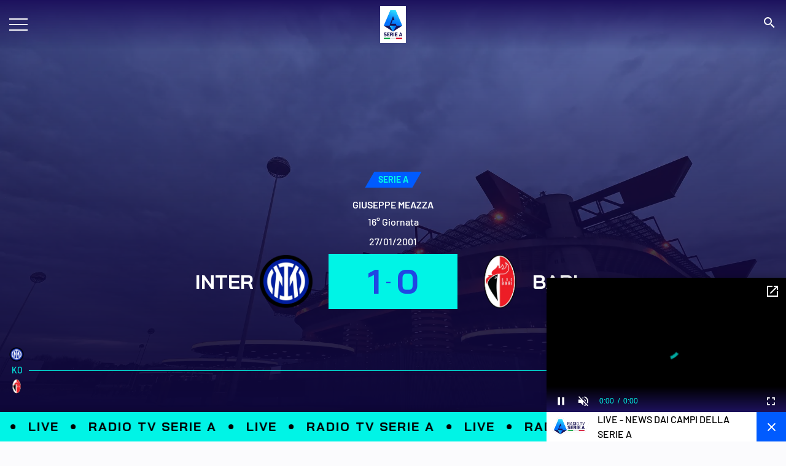

--- FILE ---
content_type: application/javascript; charset=UTF-8
request_url: https://img.legaseriea.it/frontend/hwmsg-6ec86554c866385c5e61216867c1dd3d7fc25cc6/_next/static/chunks/pages/_app-6ec86554c866385c5e61216867c1dd3d7fc25cc6.js
body_size: 18127
content:
(self.webpackChunk_N_E=self.webpackChunk_N_E||[]).push([[888],{105:function(t,e,n){"use strict";function r(t){for(var e=arguments.length,n=Array(e>1?e-1:0),r=1;r<e;r++)n[r-1]=arguments[r];throw Error("[Immer] minified error nr: "+t+(n.length?" "+n.map(function(t){return"'"+t+"'"}).join(","):"")+". Find the full error at: https://bit.ly/3cXEKWf")}function o(t){return!!t&&!!t[U]}function i(t){var e;return!!t&&(function(t){if(!t||"object"!=typeof t)return!1;var e=Object.getPrototypeOf(t);if(null===e)return!0;var n=Object.hasOwnProperty.call(e,"constructor")&&e.constructor;return n===Object||"function"==typeof n&&Function.toString.call(n)===W}(t)||Array.isArray(t)||!!t[z]||!!(null===(e=t.constructor)||void 0===e?void 0:e[z])||s(t)||p(t))}function u(t,e,n){void 0===n&&(n=!1),0===a(t)?(n?Object.keys:K)(t).forEach(function(r){n&&"symbol"==typeof r||e(r,t[r],t)}):t.forEach(function(n,r){return e(r,n,t)})}function a(t){var e=t[U];return e?e.i>3?e.i-4:e.i:Array.isArray(t)?1:s(t)?2:p(t)?3:0}function c(t,e){return 2===a(t)?t.has(e):Object.prototype.hasOwnProperty.call(t,e)}function f(t,e,n){var r=a(t);2===r?t.set(e,n):3===r?t.add(n):t[e]=n}function l(t,e){return t===e?0!==t||1/t==1/e:t!=t&&e!=e}function s(t){return L&&t instanceof Map}function p(t){return $&&t instanceof Set}function d(t){return t.o||t.t}function y(t){if(Array.isArray(t))return Array.prototype.slice.call(t);var e=Z(t);delete e[U];for(var n=K(e),r=0;r<n.length;r++){var o=n[r],i=e[o];!1===i.writable&&(i.writable=!0,i.configurable=!0),(i.get||i.set)&&(e[o]={configurable:!0,writable:!0,enumerable:i.enumerable,value:t[o]})}return Object.create(Object.getPrototypeOf(t),e)}function v(t,e){return void 0===e&&(e=!1),b(t)||o(t)||!i(t)||(a(t)>1&&(t.set=t.add=t.clear=t.delete=h),Object.freeze(t),e&&u(t,function(t,e){return v(e,!0)},!0)),t}function h(){r(2)}function b(t){return null==t||"object"!=typeof t||Object.isFrozen(t)}function m(t){var e=V[t];return e||r(18,t),e}function g(t,e){e&&(m("Patches"),t.u=[],t.s=[],t.v=e)}function w(t){O(t),t.p.forEach(P),t.p=null}function O(t){t===D&&(D=t.l)}function S(t){return D={p:[],l:D,h:t,m:!0,_:0}}function P(t){var e=t[U];0===e.i||1===e.i?e.j():e.g=!0}function j(t,e){e._=e.p.length;var n=e.p[0],o=void 0!==t&&t!==n;return e.h.O||m("ES5").S(e,t,o),o?(n[U].P&&(w(e),r(4)),i(t)&&(t=E(e,t),e.l||_(e,t)),e.u&&m("Patches").M(n[U].t,t,e.u,e.s)):t=E(e,n,[]),w(e),e.u&&e.v(e.u,e.s),t!==q?t:void 0}function E(t,e,n){if(b(e))return e;var r=e[U];if(!r)return u(e,function(o,i){return x(t,r,e,o,i,n)},!0),e;if(r.A!==t)return e;if(!r.P)return _(t,r.t,!0),r.t;if(!r.I){r.I=!0,r.A._--;var o=4===r.i||5===r.i?r.o=y(r.k):r.o,i=o,a=!1;3===r.i&&(i=new Set(o),o.clear(),a=!0),u(i,function(e,i){return x(t,r,o,e,i,n,a)}),_(t,o,!1),n&&t.u&&m("Patches").N(r,n,t.u,t.s)}return r.o}function x(t,e,n,r,u,a,l){if(o(u)){var s=E(t,u,a&&e&&3!==e.i&&!c(e.R,r)?a.concat(r):void 0);if(f(n,r,s),!o(s))return;t.m=!1}else l&&n.add(u);if(i(u)&&!b(u)){if(!t.h.D&&t._<1)return;E(t,u),e&&e.A.l||_(t,u)}}function _(t,e,n){void 0===n&&(n=!1),!t.l&&t.h.D&&t.m&&v(e,n)}function C(t,e){var n=t[U];return(n?d(n):t)[e]}function A(t,e){if(e in t)for(var n=Object.getPrototypeOf(t);n;){var r=Object.getOwnPropertyDescriptor(n,e);if(r)return r;n=Object.getPrototypeOf(n)}}function T(t){t.P||(t.P=!0,t.l&&T(t.l))}function k(t){t.o||(t.o=y(t.t))}function N(t,e,n){var r,o,i,u,a,c,f,l=s(e)?m("MapSet").F(e,n):p(e)?m("MapSet").T(e,n):t.O?(i=o={i:(r=Array.isArray(e))?1:0,A:n?n.A:D,P:!1,I:!1,R:{},l:n,t:e,k:null,o:null,j:null,C:!1},u=X,r&&(i=[o],u=G),c=(a=Proxy.revocable(i,u)).revoke,f=a.proxy,o.k=f,o.j=c,f):m("ES5").J(e,n);return(n?n.A:D).p.push(l),l}function I(t,e){switch(e){case 2:return new Map(t);case 3:return Array.from(t)}return y(t)}n.d(e,{xC:function(){return tj},oM:function(){return t_}});var F,R,D,M="undefined"!=typeof Symbol&&"symbol"==typeof Symbol("x"),L="undefined"!=typeof Map,$="undefined"!=typeof Set,B="undefined"!=typeof Proxy&&void 0!==Proxy.revocable&&"undefined"!=typeof Reflect,q=M?Symbol.for("immer-nothing"):((R={})["immer-nothing"]=!0,R),z=M?Symbol.for("immer-draftable"):"__$immer_draftable",U=M?Symbol.for("immer-state"):"__$immer_state",W=""+Object.prototype.constructor,K="undefined"!=typeof Reflect&&Reflect.ownKeys?Reflect.ownKeys:void 0!==Object.getOwnPropertySymbols?function(t){return Object.getOwnPropertyNames(t).concat(Object.getOwnPropertySymbols(t))}:Object.getOwnPropertyNames,Z=Object.getOwnPropertyDescriptors||function(t){var e={};return K(t).forEach(function(n){e[n]=Object.getOwnPropertyDescriptor(t,n)}),e},V={},X={get:function(t,e){if(e===U)return t;var n,r,o=d(t);if(!c(o,e))return(r=A(o,e))?"value"in r?r.value:null===(n=r.get)||void 0===n?void 0:n.call(t.k):void 0;var u=o[e];return t.I||!i(u)?u:u===C(t.t,e)?(k(t),t.o[e]=N(t.A.h,u,t)):u},has:function(t,e){return e in d(t)},ownKeys:function(t){return Reflect.ownKeys(d(t))},set:function(t,e,n){var r=A(d(t),e);if(null==r?void 0:r.set)return r.set.call(t.k,n),!0;if(!t.P){var o=C(d(t),e),i=null==o?void 0:o[U];if(i&&i.t===n)return t.o[e]=n,t.R[e]=!1,!0;if(l(n,o)&&(void 0!==n||c(t.t,e)))return!0;k(t),T(t)}return t.o[e]===n&&(void 0!==n||e in t.o)||Number.isNaN(n)&&Number.isNaN(t.o[e])||(t.o[e]=n,t.R[e]=!0),!0},deleteProperty:function(t,e){return void 0!==C(t.t,e)||e in t.t?(t.R[e]=!1,k(t),T(t)):delete t.R[e],t.o&&delete t.o[e],!0},getOwnPropertyDescriptor:function(t,e){var n=d(t),r=Reflect.getOwnPropertyDescriptor(n,e);return r?{writable:!0,configurable:1!==t.i||"length"!==e,enumerable:r.enumerable,value:n[e]}:r},defineProperty:function(){r(11)},getPrototypeOf:function(t){return Object.getPrototypeOf(t.t)},setPrototypeOf:function(){r(12)}},G={};u(X,function(t,e){G[t]=function(){return arguments[0]=arguments[0][0],e.apply(this,arguments)}}),G.deleteProperty=function(t,e){return G.set.call(this,t,e,void 0)},G.set=function(t,e,n){return X.set.call(this,t[0],e,n,t[0])};var H=new(function(){function t(t){var e=this;this.O=B,this.D=!0,this.produce=function(t,n,o){if("function"==typeof t&&"function"!=typeof n){var u,a=n;return n=t,function(t){var r=this;void 0===t&&(t=a);for(var o=arguments.length,i=Array(o>1?o-1:0),u=1;u<o;u++)i[u-1]=arguments[u];return e.produce(t,function(t){var e;return(e=n).call.apply(e,[r,t].concat(i))})}}if("function"!=typeof n&&r(6),void 0!==o&&"function"!=typeof o&&r(7),i(t)){var c=S(e),f=N(e,t,void 0),l=!0;try{u=n(f),l=!1}finally{l?w(c):O(c)}return"undefined"!=typeof Promise&&u instanceof Promise?u.then(function(t){return g(c,o),j(t,c)},function(t){throw w(c),t}):(g(c,o),j(u,c))}if(!t||"object"!=typeof t){if(void 0===(u=n(t))&&(u=t),u===q&&(u=void 0),e.D&&v(u,!0),o){var s=[],p=[];m("Patches").M(t,u,s,p),o(s,p)}return u}r(21,t)},this.produceWithPatches=function(t,n){if("function"==typeof t)return function(n){for(var r=arguments.length,o=Array(r>1?r-1:0),i=1;i<r;i++)o[i-1]=arguments[i];return e.produceWithPatches(n,function(e){return t.apply(void 0,[e].concat(o))})};var r,o,i=e.produce(t,n,function(t,e){r=t,o=e});return"undefined"!=typeof Promise&&i instanceof Promise?i.then(function(t){return[t,r,o]}):[i,r,o]},"boolean"==typeof(null==t?void 0:t.useProxies)&&this.setUseProxies(t.useProxies),"boolean"==typeof(null==t?void 0:t.autoFreeze)&&this.setAutoFreeze(t.autoFreeze)}var e=t.prototype;return e.createDraft=function(t){i(t)||r(8),o(t)&&(o(e=t)||r(22,e),t=function t(e){if(!i(e))return e;var n,r=e[U],o=a(e);if(r){if(!r.P&&(r.i<4||!m("ES5").K(r)))return r.t;r.I=!0,n=I(e,o),r.I=!1}else n=I(e,o);return u(n,function(e,o){var i;r&&(2===a(i=r.t)?i.get(e):i[e])===o||f(n,e,t(o))}),3===o?new Set(n):n}(e));var e,n=S(this),c=N(this,t,void 0);return c[U].C=!0,O(n),c},e.finishDraft=function(t,e){var n=(t&&t[U]).A;return g(n,e),j(void 0,n)},e.setAutoFreeze=function(t){this.D=t},e.setUseProxies=function(t){t&&!B&&r(20),this.O=t},e.applyPatches=function(t,e){for(n=e.length-1;n>=0;n--){var n,r=e[n];if(0===r.path.length&&"replace"===r.op){t=r.value;break}}n>-1&&(e=e.slice(n+1));var i=m("Patches").$;return o(t)?i(t,e):this.produce(t,function(t){return i(t,e)})},t}()),J=H.produce;function Y(t){return(Y="function"==typeof Symbol&&"symbol"==typeof Symbol.iterator?function(t){return typeof t}:function(t){return t&&"function"==typeof Symbol&&t.constructor===Symbol&&t!==Symbol.prototype?"symbol":typeof t})(t)}function Q(t,e){var n=Object.keys(t);if(Object.getOwnPropertySymbols){var r=Object.getOwnPropertySymbols(t);e&&(r=r.filter(function(e){return Object.getOwnPropertyDescriptor(t,e).enumerable})),n.push.apply(n,r)}return n}function tt(t){for(var e=1;e<arguments.length;e++){var n=null!=arguments[e]?arguments[e]:{};e%2?Q(Object(n),!0).forEach(function(e){!function(t,e,n){var r;r=function(t,e){if("object"!==Y(t)||null===t)return t;var n=t[Symbol.toPrimitive];if(void 0!==n){var r=n.call(t,e||"default");if("object"!==Y(r))return r;throw TypeError("@@toPrimitive must return a primitive value.")}return("string"===e?String:Number)(t)}(e,"string"),(e="symbol"===Y(r)?r:String(r))in t?Object.defineProperty(t,e,{value:n,enumerable:!0,configurable:!0,writable:!0}):t[e]=n}(t,e,n[e])}):Object.getOwnPropertyDescriptors?Object.defineProperties(t,Object.getOwnPropertyDescriptors(n)):Q(Object(n)).forEach(function(e){Object.defineProperty(t,e,Object.getOwnPropertyDescriptor(n,e))})}return t}function te(t){return"Minified Redux error #"+t+"; visit https://redux.js.org/Errors?code="+t+" for the full message or use the non-minified dev environment for full errors. "}H.produceWithPatches.bind(H),H.setAutoFreeze.bind(H),H.setUseProxies.bind(H),H.applyPatches.bind(H),H.createDraft.bind(H),H.finishDraft.bind(H);var tn="function"==typeof Symbol&&Symbol.observable||"@@observable",tr=function(){return Math.random().toString(36).substring(7).split("").join(".")},to={INIT:"@@redux/INIT"+tr(),REPLACE:"@@redux/REPLACE"+tr(),PROBE_UNKNOWN_ACTION:function(){return"@@redux/PROBE_UNKNOWN_ACTION"+tr()}};function ti(){for(var t=arguments.length,e=Array(t),n=0;n<t;n++)e[n]=arguments[n];return 0===e.length?function(t){return t}:1===e.length?e[0]:e.reduce(function(t,e){return function(){return t(e.apply(void 0,arguments))}})}function tu(){for(var t=arguments.length,e=Array(t),n=0;n<t;n++)e[n]=arguments[n];return function(t){return function(){var n=t.apply(void 0,arguments),r=function(){throw Error(te(15))},o={getState:n.getState,dispatch:function(){return r.apply(void 0,arguments)}},i=e.map(function(t){return t(o)});return r=ti.apply(void 0,i)(n.dispatch),tt(tt({},n),{},{dispatch:r})}}}function ta(t){return function(e){var n=e.dispatch,r=e.getState;return function(e){return function(o){return"function"==typeof o?o(n,r,t):e(o)}}}}var tc=ta();tc.withExtraArgument=ta,n(5409);var tf=(F=function(t,e){return(F=Object.setPrototypeOf||({__proto__:[]})instanceof Array&&function(t,e){t.__proto__=e}||function(t,e){for(var n in e)Object.prototype.hasOwnProperty.call(e,n)&&(t[n]=e[n])})(t,e)},function(t,e){if("function"!=typeof e&&null!==e)throw TypeError("Class extends value "+String(e)+" is not a constructor or null");function n(){this.constructor=t}F(t,e),t.prototype=null===e?Object.create(e):(n.prototype=e.prototype,new n)}),tl=function(t,e){var n,r,o,i,u={label:0,sent:function(){if(1&o[0])throw o[1];return o[1]},trys:[],ops:[]};return i={next:a(0),throw:a(1),return:a(2)},"function"==typeof Symbol&&(i[Symbol.iterator]=function(){return this}),i;function a(i){return function(a){return function(i){if(n)throw TypeError("Generator is already executing.");for(;u;)try{if(n=1,r&&(o=2&i[0]?r.return:i[0]?r.throw||((o=r.return)&&o.call(r),0):r.next)&&!(o=o.call(r,i[1])).done)return o;switch(r=0,o&&(i=[2&i[0],o.value]),i[0]){case 0:case 1:o=i;break;case 4:return u.label++,{value:i[1],done:!1};case 5:u.label++,r=i[1],i=[0];continue;case 7:i=u.ops.pop(),u.trys.pop();continue;default:if(!(o=(o=u.trys).length>0&&o[o.length-1])&&(6===i[0]||2===i[0])){u=0;continue}if(3===i[0]&&(!o||i[1]>o[0]&&i[1]<o[3])){u.label=i[1];break}if(6===i[0]&&u.label<o[1]){u.label=o[1],o=i;break}if(o&&u.label<o[2]){u.label=o[2],u.ops.push(i);break}o[2]&&u.ops.pop(),u.trys.pop();continue}i=e.call(t,u)}catch(t){i=[6,t],r=0}finally{n=o=0}if(5&i[0])throw i[1];return{value:i[0]?i[1]:void 0,done:!0}}([i,a])}}},ts=function(t,e){for(var n=0,r=e.length,o=t.length;n<r;n++,o++)t[o]=e[n];return t},tp=Object.defineProperty,td=Object.defineProperties,ty=Object.getOwnPropertyDescriptors,tv=Object.getOwnPropertySymbols,th=Object.prototype.hasOwnProperty,tb=Object.prototype.propertyIsEnumerable,tm=function(t,e,n){return e in t?tp(t,e,{enumerable:!0,configurable:!0,writable:!0,value:n}):t[e]=n},tg=function(t,e){for(var n in e||(e={}))th.call(e,n)&&tm(t,n,e[n]);if(tv)for(var r=0,o=tv(e);r<o.length;r++){var n=o[r];tb.call(e,n)&&tm(t,n,e[n])}return t},tw=function(t,e){return td(t,ty(e))},tO="undefined"!=typeof window&&window.__REDUX_DEVTOOLS_EXTENSION_COMPOSE__?window.__REDUX_DEVTOOLS_EXTENSION_COMPOSE__:function(){if(0!=arguments.length)return"object"==typeof arguments[0]?ti:ti.apply(null,arguments)};"undefined"!=typeof window&&window.__REDUX_DEVTOOLS_EXTENSION__&&window.__REDUX_DEVTOOLS_EXTENSION__;var tS=function(t){function e(){for(var n=[],r=0;r<arguments.length;r++)n[r]=arguments[r];var o=t.apply(this,n)||this;return Object.setPrototypeOf(o,e.prototype),o}return tf(e,t),Object.defineProperty(e,Symbol.species,{get:function(){return e},enumerable:!1,configurable:!0}),e.prototype.concat=function(){for(var e=[],n=0;n<arguments.length;n++)e[n]=arguments[n];return t.prototype.concat.apply(this,e)},e.prototype.prepend=function(){for(var t=[],n=0;n<arguments.length;n++)t[n]=arguments[n];return 1===t.length&&Array.isArray(t[0])?new(e.bind.apply(e,ts([void 0],t[0].concat(this)))):new(e.bind.apply(e,ts([void 0],t.concat(this))))},e}(Array);function tP(t){return i(t)?J(t,function(){}):t}function tj(t){var e,n=function(t){var e,n,r,o;return void 0===(e=t)&&(e={}),r=void 0===(n=e.thunk)||n,e.immutableCheck,e.serializableCheck,o=new tS,r&&("boolean"==typeof r?o.push(tc):o.push(tc.withExtraArgument(r.extraArgument))),o},r=t||{},o=r.reducer,i=void 0===o?void 0:o,u=r.middleware,a=void 0===u?n():u,c=r.devTools,f=void 0===c||c,l=r.preloadedState,s=r.enhancers,p=void 0===s?void 0:s;if("function"==typeof i)e=i;else if(function(t){if("object"!=typeof t||null===t)return!1;var e=Object.getPrototypeOf(t);if(null===e)return!0;for(var n=e;null!==Object.getPrototypeOf(n);)n=Object.getPrototypeOf(n);return e===n}(i))e=function(t){for(var e,n=Object.keys(t),r={},o=0;o<n.length;o++){var i=n[o];"function"==typeof t[i]&&(r[i]=t[i])}var u=Object.keys(r);try{!function(t){Object.keys(t).forEach(function(e){var n=t[e];if(void 0===n(void 0,{type:to.INIT}))throw Error(te(12));if(void 0===n(void 0,{type:to.PROBE_UNKNOWN_ACTION()}))throw Error(te(13))})}(r)}catch(t){e=t}return function(t,n){if(void 0===t&&(t={}),e)throw e;for(var o=!1,i={},a=0;a<u.length;a++){var c=u[a],f=r[c],l=t[c],s=f(l,n);if(void 0===s)throw n&&n.type,Error(te(14));i[c]=s,o=o||s!==l}return(o=o||u.length!==Object.keys(t).length)?i:t}}(i);else throw Error('"reducer" is a required argument, and must be a function or an object of functions that can be passed to combineReducers');var d=a;"function"==typeof d&&(d=d(n));var y=tu.apply(void 0,d),v=ti;f&&(v=tO(tg({trace:!1},"object"==typeof f&&f)));var h=[y];return Array.isArray(p)?h=ts([y],p):"function"==typeof p&&(h=p(h)),function t(e,n,r){if("function"==typeof n&&"function"==typeof r||"function"==typeof r&&"function"==typeof arguments[3])throw Error(te(0));if("function"==typeof n&&void 0===r&&(r=n,n=void 0),void 0!==r){if("function"!=typeof r)throw Error(te(1));return r(t)(e,n)}if("function"!=typeof e)throw Error(te(2));var o,i=e,u=n,a=[],c=a,f=!1;function l(){c===a&&(c=a.slice())}function s(){if(f)throw Error(te(3));return u}function p(t){if("function"!=typeof t)throw Error(te(4));if(f)throw Error(te(5));var e=!0;return l(),c.push(t),function(){if(e){if(f)throw Error(te(6));e=!1,l();var n=c.indexOf(t);c.splice(n,1),a=null}}}function d(t){if(!function(t){if("object"!=typeof t||null===t)return!1;for(var e=t;null!==Object.getPrototypeOf(e);)e=Object.getPrototypeOf(e);return Object.getPrototypeOf(t)===e}(t))throw Error(te(7));if(void 0===t.type)throw Error(te(8));if(f)throw Error(te(9));try{f=!0,u=i(u,t)}finally{f=!1}for(var e=a=c,n=0;n<e.length;n++)(0,e[n])();return t}return d({type:to.INIT}),(o={dispatch:d,subscribe:p,getState:s,replaceReducer:function(t){if("function"!=typeof t)throw Error(te(10));i=t,d({type:to.REPLACE})}})[tn]=function(){var t;return(t={subscribe:function(t){if("object"!=typeof t||null===t)throw Error(te(11));function e(){t.next&&t.next(s())}return e(),{unsubscribe:p(e)}}})[tn]=function(){return this},t},o}(e,void 0===l?void 0:l,v.apply(void 0,h))}function tE(t,e){function n(){for(var n=[],r=0;r<arguments.length;r++)n[r]=arguments[r];if(e){var o=e.apply(void 0,n);if(!o)throw Error("prepareAction did not return an object");return tg(tg({type:t,payload:o.payload},"meta"in o&&{meta:o.meta}),"error"in o&&{error:o.error})}return{type:t,payload:n[0]}}return n.toString=function(){return""+t},n.type=t,n.match=function(e){return e.type===t},n}function tx(t){var e,n={},r=[],o={addCase:function(t,e){var r="string"==typeof t?t:t.type;if(r in n)throw Error("addCase cannot be called with two reducers for the same action type");return n[r]=e,o},addMatcher:function(t,e){return r.push({matcher:t,reducer:e}),o},addDefaultCase:function(t){return e=t,o}};return t(o),[n,r,e]}function t_(t){var e,n=t.name;if(!n)throw Error("`name` is a required option for createSlice");var r="function"==typeof t.initialState?t.initialState:tP(t.initialState),u=t.reducers||{},a=Object.keys(u),c={},f={},l={};function s(){var e="function"==typeof t.extraReducers?tx(t.extraReducers):[t.extraReducers],n=e[0],u=e[1],a=void 0===u?[]:u,c=e[2],l=void 0===c?void 0:c,s=tg(tg({},void 0===n?{}:n),f);return function(t,e,n,r){void 0===n&&(n=[]);var u,a="function"==typeof e?tx(e):[e,n,void 0],c=a[0],f=a[1],l=a[2];if("function"==typeof t)u=function(){return tP(t())};else{var s=tP(t);u=function(){return s}}function p(t,e){void 0===t&&(t=u());var n=ts([c[e.type]],f.filter(function(t){return(0,t.matcher)(e)}).map(function(t){return t.reducer}));return 0===n.filter(function(t){return!!t}).length&&(n=[l]),n.reduce(function(t,n){if(n){if(o(t)){var r=n(t,e);return void 0===r?t:r}if(i(t))return J(t,function(t){return n(t,e)});var r=n(t,e);if(void 0===r){if(null===t)return t;throw Error("A case reducer on a non-draftable value must not return undefined")}return r}return t},t)}return p.getInitialState=u,p}(r,function(t){for(var e in s)t.addCase(e,s[e]);for(var n=0;n<a.length;n++){var r=a[n];t.addMatcher(r.matcher,r.reducer)}l&&t.addDefaultCase(l)})}return a.forEach(function(t){var e,r,o=u[t],i=n+"/"+t;"reducer"in o?(e=o.reducer,r=o.prepare):e=o,c[t]=e,f[i]=e,l[t]=r?tE(i,r):tE(i)}),{name:n,reducer:function(t,n){return e||(e=s()),e(t,n)},actions:l,caseReducers:c,getInitialState:function(){return e||(e=s()),e.getInitialState()}}}var tC=function(t){void 0===t&&(t=21);for(var e="",n=t;n--;)e+="ModuleSymbhasOwnPr-0123456789ABCDEFGHNRVfgctiUvz_KqYTJkLxpZXIjQW"[64*Math.random()|0];return e},tA=["name","message","stack","code"],tT=function(t,e){this.payload=t,this.meta=e},tk=function(t,e){this.payload=t,this.meta=e},tN=function(t){if("object"==typeof t&&null!==t){for(var e={},n=0;n<tA.length;n++){var r=tA[n];"string"==typeof t[r]&&(e[r]=t[r])}return e}return{message:String(t)}};function tI(t){if(t.meta&&t.meta.rejectedWithValue)throw t.payload;if(t.error)throw t.error;return t.payload}!function(){function t(t,e,n){var r=tE(t+"/fulfilled",function(t,e,n,r){return{payload:t,meta:tw(tg({},r||{}),{arg:n,requestId:e,requestStatus:"fulfilled"})}}),o=tE(t+"/pending",function(t,e,n){return{payload:void 0,meta:tw(tg({},n||{}),{arg:e,requestId:t,requestStatus:"pending"})}}),i=tE(t+"/rejected",function(t,e,r,o,i){return{payload:o,error:(n&&n.serializeError||tN)(t||"Rejected"),meta:tw(tg({},i||{}),{arg:r,requestId:e,rejectedWithValue:!!o,requestStatus:"rejected",aborted:(null==t?void 0:t.name)==="AbortError",condition:(null==t?void 0:t.name)==="ConditionError"})}}),u="undefined"!=typeof AbortController?AbortController:function(){function t(){this.signal={aborted:!1,addEventListener:function(){},dispatchEvent:function(){return!1},onabort:function(){},removeEventListener:function(){},reason:void 0,throwIfAborted:function(){}}}return t.prototype.abort=function(){},t}();return Object.assign(function(t){return function(a,c,f){var l,s=(null==n?void 0:n.idGenerator)?n.idGenerator(t):tC(),p=new u;function d(t){l=t,p.abort()}var y=function(){var u,y;return u=this,y=function(){var u,y,v,h,b,m;return tl(this,function(g){switch(g.label){case 0:var w;if(g.trys.push([0,4,,5]),!(null!==(w=h=null==(u=null==n?void 0:n.condition)?void 0:u.call(n,t,{getState:c,extra:f}))&&"object"==typeof w&&"function"==typeof w.then))return[3,2];return[4,h];case 1:h=g.sent(),g.label=2;case 2:if(!1===h||p.signal.aborted)throw{name:"ConditionError",message:"Aborted due to condition callback returning false."};return b=new Promise(function(t,e){return p.signal.addEventListener("abort",function(){return e({name:"AbortError",message:l||"Aborted"})})}),a(o(s,t,null==(y=null==n?void 0:n.getPendingMeta)?void 0:y.call(n,{requestId:s,arg:t},{getState:c,extra:f}))),[4,Promise.race([b,Promise.resolve(e(t,{dispatch:a,getState:c,extra:f,requestId:s,signal:p.signal,abort:d,rejectWithValue:function(t,e){return new tT(t,e)},fulfillWithValue:function(t,e){return new tk(t,e)}})).then(function(e){if(e instanceof tT)throw e;return e instanceof tk?r(e.payload,s,t,e.meta):r(e,s,t)})])];case 3:return v=g.sent(),[3,5];case 4:return v=(m=g.sent())instanceof tT?i(null,s,t,m.payload,m.meta):i(m,s,t),[3,5];case 5:return n&&!n.dispatchConditionRejection&&i.match(v)&&v.meta.condition||a(v),[2,v]}})},new Promise(function(t,e){var n=function(t){try{o(y.next(t))}catch(t){e(t)}},r=function(t){try{o(y.throw(t))}catch(t){e(t)}},o=function(e){return e.done?t(e.value):Promise.resolve(e.value).then(n,r)};o((y=y.apply(u,null)).next())})}();return Object.assign(y,{abort:d,requestId:s,arg:t,unwrap:function(){return y.then(tI)}})}},{pending:o,rejected:i,fulfilled:r,typePrefix:t})}t.withTypes=function(){return t}}();var tF="listenerMiddleware";tE(tF+"/add"),tE(tF+"/removeAll"),tE(tF+"/remove"),"function"==typeof queueMicrotask&&queueMicrotask.bind("undefined"!=typeof window?window:void 0!==n.g?n.g:globalThis),"undefined"!=typeof window&&window.requestAnimationFrame&&window.requestAnimationFrame,function(){function t(t,e){var n=a[t];return n?n.enumerable=e:a[t]=n={configurable:!0,enumerable:e,get:function(){var e=this[U];return X.get(e,t)},set:function(e){var n=this[U];X.set(n,t,e)}},n}function e(t){for(var e=t.length-1;e>=0;e--){var o=t[e][U];if(!o.P)switch(o.i){case 5:r(o)&&T(o);break;case 4:n(o)&&T(o)}}}function n(t){for(var e=t.t,n=t.k,r=K(n),o=r.length-1;o>=0;o--){var i=r[o];if(i!==U){var u=e[i];if(void 0===u&&!c(e,i))return!0;var a=n[i],f=a&&a[U];if(f?f.t!==u:!l(a,u))return!0}}var s=!!e[U];return r.length!==K(e).length+(s?0:1)}function r(t){var e=t.k;if(e.length!==t.t.length)return!0;var n=Object.getOwnPropertyDescriptor(e,e.length-1);if(n&&!n.get)return!0;for(var r=0;r<e.length;r++)if(!e.hasOwnProperty(r))return!0;return!1}var i,a={};i={J:function(e,n){var r=Array.isArray(e),o=function(e,n){if(e){for(var r=Array(n.length),o=0;o<n.length;o++)Object.defineProperty(r,""+o,t(o,!0));return r}var i=Z(n);delete i[U];for(var u=K(i),a=0;a<u.length;a++){var c=u[a];i[c]=t(c,e||!!i[c].enumerable)}return Object.create(Object.getPrototypeOf(n),i)}(r,e),i={i:r?5:4,A:n?n.A:D,P:!1,I:!1,R:{},l:n,t:e,k:o,o:null,g:!1,C:!1};return Object.defineProperty(o,U,{value:i,writable:!0}),o},S:function(t,n,i){i?o(n)&&n[U].A===t&&e(t.p):(t.u&&function t(e){if(e&&"object"==typeof e){var n=e[U];if(n){var o=n.t,i=n.k,a=n.R,f=n.i;if(4===f)u(i,function(e){e!==U&&(void 0!==o[e]||c(o,e)?a[e]||t(i[e]):(a[e]=!0,T(n)))}),u(o,function(t){void 0!==i[t]||c(i,t)||(a[t]=!1,T(n))});else if(5===f){if(r(n)&&(T(n),a.length=!0),i.length<o.length)for(var l=i.length;l<o.length;l++)a[l]=!1;else for(var s=o.length;s<i.length;s++)a[s]=!0;for(var p=Math.min(i.length,o.length),d=0;d<p;d++)i.hasOwnProperty(d)||(a[d]=!0),void 0===a[d]&&t(i[d])}}}}(t.p[0]),e(t.p))},K:function(t){return 4===t.i?n(t):r(t)}},V.ES5||(V.ES5=i)}()},6385:function(t,e,n){"use strict";var r=n(9936),o={childContextTypes:!0,contextType:!0,contextTypes:!0,defaultProps:!0,displayName:!0,getDefaultProps:!0,getDerivedStateFromError:!0,getDerivedStateFromProps:!0,mixins:!0,propTypes:!0,type:!0},i={name:!0,length:!0,prototype:!0,caller:!0,callee:!0,arguments:!0,arity:!0},u={$$typeof:!0,compare:!0,defaultProps:!0,displayName:!0,propTypes:!0,type:!0},a={};function c(t){return r.isMemo(t)?u:a[t.$$typeof]||o}a[r.ForwardRef]={$$typeof:!0,render:!0,defaultProps:!0,displayName:!0,propTypes:!0},a[r.Memo]=u;var f=Object.defineProperty,l=Object.getOwnPropertyNames,s=Object.getOwnPropertySymbols,p=Object.getOwnPropertyDescriptor,d=Object.getPrototypeOf,y=Object.prototype;t.exports=function t(e,n,r){if("string"!=typeof n){if(y){var o=d(n);o&&o!==y&&t(e,o,r)}var u=l(n);s&&(u=u.concat(s(n)));for(var a=c(e),v=c(n),h=0;h<u.length;++h){var b=u[h];if(!i[b]&&!(r&&r[b])&&!(v&&v[b])&&!(a&&a[b])){var m=p(n,b);try{f(e,b,m)}catch(t){}}}}return e}},7540:function(t,e,n){"use strict";n.d(e,{Z:function(){return w}});var r=n(132),o=n(5762),i=n(2380),u=n(6379),a=n(5724),c=function(){return(c=Object.assign||function(t){for(var e,n=1,r=arguments.length;n<r;n++)for(var o in e=arguments[n])Object.prototype.hasOwnProperty.call(e,o)&&(t[o]=e[o]);return t}).apply(this,arguments)},f=(0,r.createContext)({ns:{},config:{}});function l(t){var e,n,l=t.lang,s=t.namespaces,p=t.children,d=t.config,y=(0,a.Z)().lang,v=(0,o.useRouter)()||{},h=v.locale,b=v.defaultLocale,m=(0,r.useContext)(f),g=c(c(c({},"undefined"==typeof window?{}:(null===(n=null===(e=window.__NEXT_DATA__)||void 0===e?void 0:e.props)||void 0===n?void 0:n.__namespaces)||{}),m.ns),void 0===s?{}:s),w=l||y||h||b||"",O=c(c({},m.config),void 0===d?{}:d),S=O.localesToIgnore||["default"],P=!w||S.includes(w),j=new Intl.PluralRules(P?void 0:w),E=(0,u.Z)({config:O,allNamespaces:g,pluralRules:j,lang:w});return r.createElement(i.Z.Provider,{value:{lang:w,t:E}},r.createElement(f.Provider,{value:{ns:g,config:O}},p))}var s=function(t,e,n,r){return new(n||(n=Promise))(function(o,i){function u(t){try{c(r.next(t))}catch(t){i(t)}}function a(t){try{c(r.throw(t))}catch(t){i(t)}}function c(t){var e;t.done?o(t.value):((e=t.value)instanceof n?e:new n(function(t){t(e)})).then(u,a)}c((r=r.apply(t,e||[])).next())})},p=function(t,e){var n,r,o,i,u={label:0,sent:function(){if(1&o[0])throw o[1];return o[1]},trys:[],ops:[]};return i={next:a(0),throw:a(1),return:a(2)},"function"==typeof Symbol&&(i[Symbol.iterator]=function(){return this}),i;function a(a){return function(c){return function(a){if(n)throw TypeError("Generator is already executing.");for(;i&&(i=0,a[0]&&(u=0)),u;)try{if(n=1,r&&(o=2&a[0]?r.return:a[0]?r.throw||((o=r.return)&&o.call(r),0):r.next)&&!(o=o.call(r,a[1])).done)return o;switch(r=0,o&&(a=[2&a[0],o.value]),a[0]){case 0:case 1:o=a;break;case 4:return u.label++,{value:a[1],done:!1};case 5:u.label++,r=a[1],a=[0];continue;case 7:a=u.ops.pop(),u.trys.pop();continue;default:if(!(o=(o=u.trys).length>0&&o[o.length-1])&&(6===a[0]||2===a[0])){u=0;continue}if(3===a[0]&&(!o||a[1]>o[0]&&a[1]<o[3])){u.label=a[1];break}if(6===a[0]&&u.label<o[1]){u.label=o[1],o=a;break}if(o&&u.label<o[2]){u.label=o[2],u.ops.push(a);break}o[2]&&u.ops.pop(),u.trys.pop();continue}a=e.call(t,u)}catch(t){a=[6,t],r=0}finally{n=o=0}if(5&a[0])throw a[1];return{value:a[0]?a[1]:void 0,done:!0}}([a,c])}}},d=function(t,e,n){if(n||2==arguments.length)for(var r,o=0,i=e.length;o<i;o++)!r&&o in e||(r||(r=Array.prototype.slice.call(e,0,o)),r[o]=e[o]);return t.concat(r||Array.prototype.slice.call(e))};function y(t){return t.reduce(function(t,e){return t.concat(e)},[])}var v=n(5409),h=function(){return(h=Object.assign||function(t){for(var e,n=1,r=arguments.length;n<r;n++)for(var o in e=arguments[n])Object.prototype.hasOwnProperty.call(e,o)&&(t[o]=e[o]);return t}).apply(this,arguments)},b=function(t,e){var n,r,o,i,u={label:0,sent:function(){if(1&o[0])throw o[1];return o[1]},trys:[],ops:[]};return i={next:a(0),throw:a(1),return:a(2)},"function"==typeof Symbol&&(i[Symbol.iterator]=function(){return this}),i;function a(a){return function(c){return function(a){if(n)throw TypeError("Generator is already executing.");for(;i&&(i=0,a[0]&&(u=0)),u;)try{if(n=1,r&&(o=2&a[0]?r.return:a[0]?r.throw||((o=r.return)&&o.call(r),0):r.next)&&!(o=o.call(r,a[1])).done)return o;switch(r=0,o&&(a=[2&a[0],o.value]),a[0]){case 0:case 1:o=a;break;case 4:return u.label++,{value:a[1],done:!1};case 5:u.label++,r=a[1],a=[0];continue;case 7:a=u.ops.pop(),u.trys.pop();continue;default:if(!(o=(o=u.trys).length>0&&o[o.length-1])&&(6===a[0]||2===a[0])){u=0;continue}if(3===a[0]&&(!o||a[1]>o[0]&&a[1]<o[3])){u.label=a[1];break}if(6===a[0]&&u.label<o[1]){u.label=o[1],o=a;break}if(o&&u.label<o[2]){u.label=o[2],u.ops.push(a);break}o[2]&&u.ops.pop(),u.trys.pop();continue}a=e.call(t,u)}catch(t){a=[6,t],r=0}finally{n=o=0}if(5&a[0])throw a[1];return{value:a[0]?a[1]:void 0,done:!0}}([a,c])}}},m=function(){return(m=Object.assign||function(t){for(var e,n=1,r=arguments.length;n<r;n++)for(var o in e=arguments[n])Object.prototype.hasOwnProperty.call(e,o)&&(t[o]=e[o]);return t}).apply(this,arguments)},g=function(t,e){var n,r,o,i,u={label:0,sent:function(){if(1&o[0])throw o[1];return o[1]},trys:[],ops:[]};return i={next:a(0),throw:a(1),return:a(2)},"function"==typeof Symbol&&(i[Symbol.iterator]=function(){return this}),i;function a(a){return function(c){return function(a){if(n)throw TypeError("Generator is already executing.");for(;i&&(i=0,a[0]&&(u=0)),u;)try{if(n=1,r&&(o=2&a[0]?r.return:a[0]?r.throw||((o=r.return)&&o.call(r),0):r.next)&&!(o=o.call(r,a[1])).done)return o;switch(r=0,o&&(a=[2&a[0],o.value]),a[0]){case 0:case 1:o=a;break;case 4:return u.label++,{value:a[1],done:!1};case 5:u.label++,r=a[1],a=[0];continue;case 7:a=u.ops.pop(),u.trys.pop();continue;default:if(!(o=(o=u.trys).length>0&&o[o.length-1])&&(6===a[0]||2===a[0])){u=0;continue}if(3===a[0]&&(!o||a[1]>o[0]&&a[1]<o[3])){u.label=a[1];break}if(6===a[0]&&u.label<o[1]){u.label=o[1],o=a;break}if(o&&u.label<o[2]){u.label=o[2],u.ops.push(a);break}o[2]&&u.ops.pop(),u.trys.pop();continue}a=e.call(t,u)}catch(t){a=[6,t],r=0}finally{n=o=0}if(5&a[0])throw a[1];return{value:a[0]?a[1]:void 0,done:!0}}([a,c])}}};function w(t,e){var o=this;function i(n){var o,i,u=e.defaultLocale;return r.createElement(l,{lang:(null===(o=n.pageProps)||void 0===o?void 0:o.__lang)||n.__lang||u,namespaces:(null===(i=n.pageProps)||void 0===i?void 0:i.__namespaces)||n.__namespaces,config:e},r.createElement(t,m({},n)))}return void 0===e&&(e={}),e.isLoader||!1===e.loader||console.warn('\uD83D\uDEA8 [next-translate] You can remove the "appWithI18n" HoC on the _app.js, unless you set "loader: false" in your i18n config file.'),"function"==typeof e.staticsHoc&&e.staticsHoc(i,t),"undefined"==typeof window?n.g.i18nConfig=e:window.i18nConfig=e,e.skipInitialProps||(i.getInitialProps=function(r){var i,u,a;return i=void 0,u=void 0,a=function(){var o,i,u;return g(this,function(a){switch(a.label){case 0:if(o=m(m({},r.ctx||{}),r||{}),i={pageProps:{}},!t.getInitialProps)return[3,2];return[4,t.getInitialProps(r)];case 1:i=a.sent()||{},a.label=2;case 2:return u=[m({},i)],[4,function(t){var e,r,o,i,u,a;return void 0===t&&(t={}),o=this,i=void 0,u=void 0,a=function(){var o,i,u,a,c,f,l;return b(this,function(b){switch(b.label){case 0:var m;if(i=(o=h(h({},("undefined"==typeof window?n.g:window).i18nConfig),t)).localesToIgnore||["default"],u=(null===(e=o.req)||void 0===e?void 0:e.locale)||o.locale||(null===(r=o.router)||void 0===r?void 0:r.locale)||o.defaultLocale||"",!o.pathname)return console.warn('\uD83D\uDEA8 [next-translate] You forgot to pass the "pathname" inside "loadNamespaces" configuration'),[2,{__lang:u}];if(i.includes(u))return[2,{__lang:u}];return o.loaderName||!1===o.loader||console.warn('\uD83D\uDEA8 [next-translate] You can remove the "loadNamespaces" helper, unless you set "loader: false" in your i18n config file.'),void 0===(m=o.pathname.replace(/\/index$/,""))&&(m=""),a=(m.length>1&&m.endsWith("/")?m.slice(0,-1):m)||"/",[4,function(t,e,n){var r=t.pages,o=void 0===r?{}:r;return s(this,void 0,void 0,function(){var t,r,i,u,a,c,f,l=this;return p(this,function(v){switch(v.label){case 0:return t="rgx:",r=function(t){return s(l,void 0,void 0,function(){return p(this,function(e){return[2,"function"==typeof t?t(n):t||[]]})})},i=Object.keys(o).reduce(function(n,i){return i.substring(0,t.length)===t&&new RegExp(i.replace(t,"")).test(e)&&n.push(r(o[i])),n},[]),u=[[]],[4,r(o["*"])];case 1:return a=[d.apply(void 0,u.concat([v.sent(),!0]))],[4,r(o[e])];case 2:return c=[d.apply(void 0,a.concat([v.sent(),!0]))],f=y,[4,Promise.all(i)];case 3:return[2,d.apply(void 0,c.concat([f.apply(void 0,[v.sent()]),!0]))]}})})}(o,a,o)];case 1:return c=b.sent(),f=function(){return Promise.resolve({})},[4,Promise.all(c.map(function(t){return"function"==typeof o.loadLocaleFrom?o.loadLocaleFrom(u,t).catch(function(){return{}}):f(u,t)}))];case 2:return l=b.sent()||[],function(t,e){var n=e.page,r=e.lang,o=e.namespaces;if(!1!==t.logBuild&&"undefined"==typeof window){var i=null==v.env.NODE_DISABLE_COLORS&&null==v.env.NO_COLOR&&"dumb"!==v.env.TERM&&"0"!==v.env.FORCE_COLOR,u=function(t){return i?"\x1b[36m".concat(t,"\x1b[0m"):t};console.log(u("next-translate"),"- compiled page:",u(n),"- locale:",u(r),"- namespaces:",u(o.join(", ")),"- used loader:",u(t.loaderName||"-"))}}(o,{page:a,lang:u,namespaces:c}),[2,{__lang:u,__namespaces:c.reduce(function(t,e,n){return t[e]=l[n]||null,t},{})}]}})},new(u||(u=Promise))(function(t,e){function n(t){try{c(a.next(t))}catch(t){e(t)}}function r(t){try{c(a.throw(t))}catch(t){e(t)}}function c(e){var o;e.done?t(e.value):((o=e.value)instanceof u?o:new u(function(t){t(o)})).then(n,r)}c((a=a.apply(o,i||[])).next())})}(m(m(m({},o),e),{loaderName:"getInitialProps"}))];case 3:return[2,m.apply(void 0,u.concat([a.sent()]))]}})},new(u||(u=Promise))(function(t,e){function n(t){try{c(a.next(t))}catch(t){e(t)}}function r(t){try{c(a.throw(t))}catch(t){e(t)}}function c(e){var o;e.done?t(e.value):((o=e.value)instanceof u?o:new u(function(t){t(o)})).then(n,r)}c((a=a.apply(o,i||[])).next())})}),i}},2380:function(t,e,n){"use strict";var r,o=n(132);"function"==typeof o.createContext&&(r=(0,o.createContext)({t:function(t){return Array.isArray(t)?t[0]:t},lang:""})),e.Z=r},6379:function(t,e,n){"use strict";n.d(e,{Z:function(){return o}});var r=function(){return(r=Object.assign||function(t){for(var e,n=1,r=arguments.length;n<r;n++)for(var o in e=arguments[n])Object.prototype.hasOwnProperty.call(e,o)&&(t[o]=e[o]);return t}).apply(this,arguments)};function o(t){var e=t.config,n=t.allNamespaces,o=t.pluralRules,c=t.lang,f=e.logger,l=void 0===f?a:f,s=e.allowEmptyStrings,p=void 0===s||s,d=function(t,n){return Array.isArray(t)?t.map(function(t){return d(t,n)}):t instanceof Object?function t(e){var n=e.obj,r=e.query,o=e.config,i=e.lang;return r&&0!==Object.keys(r).length&&Object.keys(n).forEach(function(e){n[e]instanceof Object&&t({obj:n[e],query:r,config:o,lang:i}),"string"==typeof n[e]&&(n[e]=u({text:n[e],query:r,config:o,lang:i}))}),n}({obj:t,query:n,config:e,lang:c}):u({text:t,query:n,config:e,lang:c})},y=function(t,u,a){void 0===t&&(t="");var c,f=Array.isArray(t)?t[0]:t,s=e.nsSeparator,v=e.loggerEnvironment,h=void 0===v?"browser":v,b=function(t,e){if(!e)return{i18nKey:t};var n=t.indexOf(e);return n<0?{i18nKey:t}:{namespace:t.slice(0,n),i18nKey:t.slice(n+e.length)}}(f,void 0===s?":":s),m=b.i18nKey,g=b.namespace,w=void 0===g?null!==(c=null==a?void 0:a.ns)&&void 0!==c?c:e.defaultNS:g,O=w&&n[w]||{},S=function(t,e,n,r,o){if(!o||"number"!=typeof o.count)return n;var u="".concat(n,"_").concat(o.count);if(void 0!==i(e,u,r))return u;var a="".concat(n,"_").concat(t.select(o.count));if(void 0!==i(e,a,r))return a;var c="".concat(n,".").concat(o.count);if(void 0!==i(e,c,r))return c;var f="".concat(n,".").concat(t.select(o.count));return void 0!==i(e,f,r)?f:n}(o,O,m,e,u),P=i(O,S,e,a),j="object"==typeof P?JSON.parse(JSON.stringify(P)):P,E=void 0===j||"object"==typeof j&&!Object.keys(j).length||""===j&&!p,x="string"==typeof(null==a?void 0:a.fallback)?[a.fallback]:(null==a?void 0:a.fallback)||[];if(E&&("both"===h||h===("undefined"==typeof window?"node":"browser"))&&l({namespace:w,i18nKey:m}),E&&Array.isArray(x)&&x.length){var _=x[0],C=x.slice(1);if("string"==typeof _)return y(_,u,r(r({},a),{fallback:C}))}return E&&a&&a.hasOwnProperty("default")&&!(null==x?void 0:x.length)?a.default?d(a.default,u):a.default:E?f:d(j,u)};return y}function i(t,e,n,r){void 0===e&&(e=""),void 0===r&&(r={returnObjects:!1});var o=(n||{}).keySeparator,i=void 0===o?".":o,u=i?e.split(i):[e];if(e===i&&r.returnObjects)return t;var a=u.reduce(function(t,e){if("string"==typeof t)return{};var n=t[e];return n||("string"==typeof n?n:{})},t);if("string"==typeof a||a instanceof Object&&r.returnObjects)return a}function u(t){var e=t.text,n=t.query,r=t.config,o=t.lang;if(!e||!n)return e||"";var i=function(t){return t.replace(/[-\/\\^$*+?.()|[\]{}]/g,"\\$&")},u=r.interpolation||{},a=u.format,c=void 0===a?null:a,f=u.prefix,l=void 0===f?"{{":f,s=u.suffix,p=void 0===s?"}}":s,d=""===p?"":"(?:[\\s,]+([\\w-]*))?\\s*".concat(i(p));return Object.keys(n).reduce(function(t,e){var r=RegExp("".concat(i(l),"\\s*").concat(e).concat(d),"gm");return t.replace(r,function(t,r){return r&&c?c(n[e],r,o):n[e]})},e)}function a(t){t.namespace,t.i18nKey}},5724:function(t,e,n){"use strict";n.d(e,{Z:function(){return f}});var r=n(132),o=function(){return(o=Object.assign||function(t){for(var e,n=1,r=arguments.length;n<r;n++)for(var o in e=arguments[n])Object.prototype.hasOwnProperty.call(e,o)&&(t[o]=e[o]);return t}).apply(this,arguments)};function i(t,e){return"string"!=typeof e?t:function(n,r,i){return t(n,r,o({ns:e},i))}}var u=n(2380),a=n(6379),c=function(){return(c=Object.assign||function(t){for(var e,n=1,r=arguments.length;n<r;n++)for(var o in e=arguments[n])Object.prototype.hasOwnProperty.call(e,o)&&(t[o]=e[o]);return t}).apply(this,arguments)};function f(t){var e=globalThis.__NEXT_TRANSLATE__;return((null==e?void 0:e.config)?function(t){var e,n=null!==(e=globalThis.__NEXT_TRANSLATE__)&&void 0!==e?e:{},r=n.lang,o=n.namespaces,u=n.config,c=u.localesToIgnore||["default"],f=!r||c.includes(r);return{t:i((0,a.Z)({config:u,allNamespaces:o,pluralRules:new Intl.PluralRules(f?void 0:r),lang:r}),t),lang:r}}:function(t){var e=(0,r.useContext)(u.Z);return(0,r.useMemo)(function(){return c(c({},e),{t:i(e.t,t)})},[e,t])})(t)}},5409:function(t,e,n){"use strict";var r,o;t.exports=(null==(r=n.g.process)?void 0:r.env)&&"object"==typeof(null==(o=n.g.process)?void 0:o.env)?n.g.process:n(863)},863:function(t){!function(){var e={229:function(t){var e,n,r,o=t.exports={};function i(){throw Error("setTimeout has not been defined")}function u(){throw Error("clearTimeout has not been defined")}function a(t){if(e===setTimeout)return setTimeout(t,0);if((e===i||!e)&&setTimeout)return e=setTimeout,setTimeout(t,0);try{return e(t,0)}catch(n){try{return e.call(null,t,0)}catch(n){return e.call(this,t,0)}}}!function(){try{e="function"==typeof setTimeout?setTimeout:i}catch(t){e=i}try{n="function"==typeof clearTimeout?clearTimeout:u}catch(t){n=u}}();var c=[],f=!1,l=-1;function s(){f&&r&&(f=!1,r.length?c=r.concat(c):l=-1,c.length&&p())}function p(){if(!f){var t=a(s);f=!0;for(var e=c.length;e;){for(r=c,c=[];++l<e;)r&&r[l].run();l=-1,e=c.length}r=null,f=!1,function(t){if(n===clearTimeout)return clearTimeout(t);if((n===u||!n)&&clearTimeout)return n=clearTimeout,clearTimeout(t);try{n(t)}catch(e){try{return n.call(null,t)}catch(e){return n.call(this,t)}}}(t)}}function d(t,e){this.fun=t,this.array=e}function y(){}o.nextTick=function(t){var e=Array(arguments.length-1);if(arguments.length>1)for(var n=1;n<arguments.length;n++)e[n-1]=arguments[n];c.push(new d(t,e)),1!==c.length||f||a(p)},d.prototype.run=function(){this.fun.apply(null,this.array)},o.title="browser",o.browser=!0,o.env={},o.argv=[],o.version="",o.versions={},o.on=y,o.addListener=y,o.once=y,o.off=y,o.removeListener=y,o.removeAllListeners=y,o.emit=y,o.prependListener=y,o.prependOnceListener=y,o.listeners=function(t){return[]},o.binding=function(t){throw Error("process.binding is not supported")},o.cwd=function(){return"/"},o.chdir=function(t){throw Error("process.chdir is not supported")},o.umask=function(){return 0}}},n={};function r(t){var o=n[t];if(void 0!==o)return o.exports;var i=n[t]={exports:{}},u=!0;try{e[t](i,i.exports,r),u=!1}finally{u&&delete n[t]}return i.exports}r.ab="//";var o=r(229);t.exports=o}()},5762:function(t,e,n){t.exports=n(9828)},8725:function(t,e,n){t.exports=n(9782)},8617:function(t,e,n){var r,o;void 0!==(o="function"==typeof(r=function(){var t,e,n,r={};r.version="0.2.0";var o=r.settings={minimum:.08,easing:"ease",positionUsing:"",speed:200,trickle:!0,trickleRate:.02,trickleSpeed:800,showSpinner:!0,barSelector:'[role="bar"]',spinnerSelector:'[role="spinner"]',parent:"body",template:'<div class="bar" role="bar"><div class="peg"></div></div><div class="spinner" role="spinner"><div class="spinner-icon"></div></div>'};function i(t,e,n){return t<e?e:t>n?n:t}r.configure=function(t){var e,n;for(e in t)void 0!==(n=t[e])&&t.hasOwnProperty(e)&&(o[e]=n);return this},r.status=null,r.set=function(t){var e=r.isStarted();t=i(t,o.minimum,1),r.status=1===t?null:t;var n=r.render(!e),c=n.querySelector(o.barSelector),f=o.speed,l=o.easing;return n.offsetWidth,u(function(e){var i,u;""===o.positionUsing&&(o.positionUsing=r.getPositioningCSS()),a(c,(i=t,(u="translate3d"===o.positionUsing?{transform:"translate3d("+(-1+i)*100+"%,0,0)"}:"translate"===o.positionUsing?{transform:"translate("+(-1+i)*100+"%,0)"}:{"margin-left":(-1+i)*100+"%"}).transition="all "+f+"ms "+l,u)),1===t?(a(n,{transition:"none",opacity:1}),n.offsetWidth,setTimeout(function(){a(n,{transition:"all "+f+"ms linear",opacity:0}),setTimeout(function(){r.remove(),e()},f)},f)):setTimeout(e,f)}),this},r.isStarted=function(){return"number"==typeof r.status},r.start=function(){r.status||r.set(0);var t=function(){setTimeout(function(){r.status&&(r.trickle(),t())},o.trickleSpeed)};return o.trickle&&t(),this},r.done=function(t){return t||r.status?r.inc(.3+.5*Math.random()).set(1):this},r.inc=function(t){var e=r.status;return e?("number"!=typeof t&&(t=(1-e)*i(Math.random()*e,.1,.95)),e=i(e+t,0,.994),r.set(e)):r.start()},r.trickle=function(){return r.inc(Math.random()*o.trickleRate)},t=0,e=0,r.promise=function(n){return n&&"resolved"!==n.state()&&(0===e&&r.start(),t++,e++,n.always(function(){0==--e?(t=0,r.done()):r.set((t-e)/t)})),this},r.render=function(t){if(r.isRendered())return document.getElementById("nprogress");f(document.documentElement,"nprogress-busy");var e=document.createElement("div");e.id="nprogress",e.innerHTML=o.template;var n,i=e.querySelector(o.barSelector),u=t?"-100":(-1+(r.status||0))*100,c=document.querySelector(o.parent);return a(i,{transition:"all 0 linear",transform:"translate3d("+u+"%,0,0)"}),!o.showSpinner&&(n=e.querySelector(o.spinnerSelector))&&p(n),c!=document.body&&f(c,"nprogress-custom-parent"),c.appendChild(e),e},r.remove=function(){l(document.documentElement,"nprogress-busy"),l(document.querySelector(o.parent),"nprogress-custom-parent");var t=document.getElementById("nprogress");t&&p(t)},r.isRendered=function(){return!!document.getElementById("nprogress")},r.getPositioningCSS=function(){var t=document.body.style,e="WebkitTransform"in t?"Webkit":"MozTransform"in t?"Moz":"msTransform"in t?"ms":"OTransform"in t?"O":"";return e+"Perspective" in t?"translate3d":e+"Transform" in t?"translate":"margin"};var u=(n=[],function(t){n.push(t),1==n.length&&function t(){var e=n.shift();e&&e(t)}()}),a=function(){var t=["Webkit","O","Moz","ms"],e={};function n(n,r,o){var i;r=e[i=(i=r).replace(/^-ms-/,"ms-").replace(/-([\da-z])/gi,function(t,e){return e.toUpperCase()})]||(e[i]=function(e){var n=document.body.style;if(e in n)return e;for(var r,o=t.length,i=e.charAt(0).toUpperCase()+e.slice(1);o--;)if((r=t[o]+i)in n)return r;return e}(i)),n.style[r]=o}return function(t,e){var r,o,i=arguments;if(2==i.length)for(r in e)void 0!==(o=e[r])&&e.hasOwnProperty(r)&&n(t,r,o);else n(t,i[1],i[2])}}();function c(t,e){return("string"==typeof t?t:s(t)).indexOf(" "+e+" ")>=0}function f(t,e){var n=s(t),r=n+e;c(n,e)||(t.className=r.substring(1))}function l(t,e){var n,r=s(t);c(t,e)&&(n=r.replace(" "+e+" "," "),t.className=n.substring(1,n.length-1))}function s(t){return(" "+(t.className||"")+" ").replace(/\s+/gi," ")}function p(t){t&&t.parentNode&&t.parentNode.removeChild(t)}return r})?r.call(e,n,e,t):r)&&(t.exports=o)},8564:function(t,e){"use strict";/** @license React v16.13.1
 * react-is.production.min.js
 *
 * Copyright (c) Facebook, Inc. and its affiliates.
 *
 * This source code is licensed under the MIT license found in the
 * LICENSE file in the root directory of this source tree.
 */var n="function"==typeof Symbol&&Symbol.for,r=n?Symbol.for("react.element"):60103,o=n?Symbol.for("react.portal"):60106,i=n?Symbol.for("react.fragment"):60107,u=n?Symbol.for("react.strict_mode"):60108,a=n?Symbol.for("react.profiler"):60114,c=n?Symbol.for("react.provider"):60109,f=n?Symbol.for("react.context"):60110,l=n?Symbol.for("react.async_mode"):60111,s=n?Symbol.for("react.concurrent_mode"):60111,p=n?Symbol.for("react.forward_ref"):60112,d=n?Symbol.for("react.suspense"):60113,y=n?Symbol.for("react.suspense_list"):60120,v=n?Symbol.for("react.memo"):60115,h=n?Symbol.for("react.lazy"):60116,b=n?Symbol.for("react.block"):60121,m=n?Symbol.for("react.fundamental"):60117,g=n?Symbol.for("react.responder"):60118,w=n?Symbol.for("react.scope"):60119;function O(t){if("object"==typeof t&&null!==t){var e=t.$$typeof;switch(e){case r:switch(t=t.type){case l:case s:case i:case a:case u:case d:return t;default:switch(t=t&&t.$$typeof){case f:case p:case h:case v:case c:return t;default:return e}}case o:return e}}}function S(t){return O(t)===s}e.AsyncMode=l,e.ConcurrentMode=s,e.ContextConsumer=f,e.ContextProvider=c,e.Element=r,e.ForwardRef=p,e.Fragment=i,e.Lazy=h,e.Memo=v,e.Portal=o,e.Profiler=a,e.StrictMode=u,e.Suspense=d,e.isAsyncMode=function(t){return S(t)||O(t)===l},e.isConcurrentMode=S,e.isContextConsumer=function(t){return O(t)===f},e.isContextProvider=function(t){return O(t)===c},e.isElement=function(t){return"object"==typeof t&&null!==t&&t.$$typeof===r},e.isForwardRef=function(t){return O(t)===p},e.isFragment=function(t){return O(t)===i},e.isLazy=function(t){return O(t)===h},e.isMemo=function(t){return O(t)===v},e.isPortal=function(t){return O(t)===o},e.isProfiler=function(t){return O(t)===a},e.isStrictMode=function(t){return O(t)===u},e.isSuspense=function(t){return O(t)===d},e.isValidElementType=function(t){return"string"==typeof t||"function"==typeof t||t===i||t===s||t===a||t===u||t===d||t===y||"object"==typeof t&&null!==t&&(t.$$typeof===h||t.$$typeof===v||t.$$typeof===c||t.$$typeof===f||t.$$typeof===p||t.$$typeof===m||t.$$typeof===g||t.$$typeof===w||t.$$typeof===b)},e.typeOf=O},9936:function(t,e,n){"use strict";t.exports=n(8564)},1653:function(t,e,n){"use strict";n.d(e,{zt:function(){return h},I0:function(){return g},v9:function(){return d}});var r=n(6996),o=n(5485),i=n(8636);let u=function(t){t()},a=()=>u;var c=n(132);let f=(0,c.createContext)(null);function l(){return(0,c.useContext)(f)}let s=()=>{throw Error("uSES not initialized!")},p=(t,e)=>t===e,d=function(t=f){let e=t===f?l:()=>(0,c.useContext)(t);return function(t,n=p){let{store:r,subscription:o,getServerState:i}=e(),u=s(o.addNestedSub,r.getState,i||r.getState,t,n);return(0,c.useDebugValue)(u),u}}();n(6385),n(7375);let y={notify(){},get:()=>[]},v="undefined"!=typeof window&&void 0!==window.document&&void 0!==window.document.createElement?c.useLayoutEffect:c.useEffect;var h=function({store:t,context:e,children:n,serverState:r}){let o=(0,c.useMemo)(()=>{let e=function(t,e){let n;let r=y;function o(){u.onStateChange&&u.onStateChange()}function i(){n||(n=t.subscribe(o),r=function(){let t=a(),e=null,n=null;return{clear(){e=null,n=null},notify(){t(()=>{let t=e;for(;t;)t.callback(),t=t.next})},get(){let t=[],n=e;for(;n;)t.push(n),n=n.next;return t},subscribe(t){let r=!0,o=n={callback:t,next:null,prev:n};return o.prev?o.prev.next=o:e=o,function(){r&&null!==e&&(r=!1,o.next?o.next.prev=o.prev:n=o.prev,o.prev?o.prev.next=o.next:e=o.next)}}}}())}let u={addNestedSub:function(t){return i(),r.subscribe(t)},notifyNestedSubs:function(){r.notify()},handleChangeWrapper:o,isSubscribed:function(){return!!n},trySubscribe:i,tryUnsubscribe:function(){n&&(n(),n=void 0,r.clear(),r=y)},getListeners:()=>r};return u}(t);return{store:t,subscription:e,getServerState:r?()=>r:void 0}},[t,r]),i=(0,c.useMemo)(()=>t.getState(),[t]);v(()=>{let{subscription:e}=o;return e.onStateChange=e.notifyNestedSubs,e.trySubscribe(),i!==t.getState()&&e.notifyNestedSubs(),()=>{e.tryUnsubscribe(),e.onStateChange=void 0}},[o,i]);let u=e||f;return c.createElement(u.Provider,{value:o},n)};function b(t=f){let e=t===f?l:()=>(0,c.useContext)(t);return function(){let{store:t}=e();return t}}let m=b(),g=function(t=f){let e=t===f?m:b(t);return function(){return e().dispatch}}();s=o.useSyncExternalStoreWithSelector,r.useSyncExternalStore,u=i.unstable_batchedUpdates},978:function(t,e){"use strict";Symbol.for("react.element"),Symbol.for("react.portal"),Symbol.for("react.fragment"),Symbol.for("react.strict_mode"),Symbol.for("react.profiler"),Symbol.for("react.provider"),Symbol.for("react.context"),Symbol.for("react.server_context"),Symbol.for("react.forward_ref"),Symbol.for("react.suspense"),Symbol.for("react.suspense_list"),Symbol.for("react.memo"),Symbol.for("react.lazy"),Symbol.for("react.offscreen"),Symbol.for("react.module.reference")},7375:function(t,e,n){"use strict";n(978)},7455:function(t,e,n){"use strict";/**
 * @license React
 * use-sync-external-store-shim.production.min.js
 *
 * Copyright (c) Facebook, Inc. and its affiliates.
 *
 * This source code is licensed under the MIT license found in the
 * LICENSE file in the root directory of this source tree.
 */var r=n(132),o="function"==typeof Object.is?Object.is:function(t,e){return t===e&&(0!==t||1/t==1/e)||t!=t&&e!=e},i=r.useState,u=r.useEffect,a=r.useLayoutEffect,c=r.useDebugValue;function f(t){var e=t.getSnapshot;t=t.value;try{var n=e();return!o(t,n)}catch(t){return!0}}var l="undefined"==typeof window||void 0===window.document||void 0===window.document.createElement?function(t,e){return e()}:function(t,e){var n=e(),r=i({inst:{value:n,getSnapshot:e}}),o=r[0].inst,l=r[1];return a(function(){o.value=n,o.getSnapshot=e,f(o)&&l({inst:o})},[t,n,e]),u(function(){return f(o)&&l({inst:o}),t(function(){f(o)&&l({inst:o})})},[t]),c(n),n};e.useSyncExternalStore=void 0!==r.useSyncExternalStore?r.useSyncExternalStore:l},2984:function(t,e,n){"use strict";/**
 * @license React
 * use-sync-external-store-shim/with-selector.production.min.js
 *
 * Copyright (c) Facebook, Inc. and its affiliates.
 *
 * This source code is licensed under the MIT license found in the
 * LICENSE file in the root directory of this source tree.
 */var r=n(132),o=n(6996),i="function"==typeof Object.is?Object.is:function(t,e){return t===e&&(0!==t||1/t==1/e)||t!=t&&e!=e},u=o.useSyncExternalStore,a=r.useRef,c=r.useEffect,f=r.useMemo,l=r.useDebugValue;e.useSyncExternalStoreWithSelector=function(t,e,n,r,o){var s=a(null);if(null===s.current){var p={hasValue:!1,value:null};s.current=p}else p=s.current;var d=u(t,(s=f(function(){function t(t){if(!c){if(c=!0,u=t,t=r(t),void 0!==o&&p.hasValue){var e=p.value;if(o(e,t))return a=e}return a=t}if(e=a,i(u,t))return e;var n=r(t);return void 0!==o&&o(e,n)?e:(u=t,a=n)}var u,a,c=!1,f=void 0===n?null:n;return[function(){return t(e())},null===f?void 0:function(){return t(f())}]},[e,n,r,o]))[0],s[1]);return c(function(){p.hasValue=!0,p.value=d},[d]),l(d),d}},6996:function(t,e,n){"use strict";t.exports=n(7455)},5485:function(t,e,n){"use strict";t.exports=n(2984)},6840:function(t,e,n){(window.__NEXT_P=window.__NEXT_P||[]).push(["/_app",function(){return n(1477)}])},8638:function(t){"use strict";t.exports={locales:["default","en","it"],defaultLocale:"default",defaultLanguage:"it",localeDetection:!1,pages:{"*":["common"]},logBuild:!1,loadLocaleFrom:(t,n)=>e().then(e=>e[t]).catch(t=>(console.error(t),{}))};let e=async()=>{try{let t=await fetch("".concat("http://serieas.hiwaymedia.it","/api/translation/lang/"));return(await t.json()).data}catch(t){return{}}}},1477:function(t,e,n){"use strict";n.r(e);var r=n(5311),o=n(8638),i=n.n(o),u=n(7540),a=n(8617),c=n.n(a),f=n(5762),l=n(132),s=n(8725),p=n.n(s),d=n(1653),y=n(9162),v=n(5724);n(4005),n(612),n(5416),n(9489),n(6942),n(7984),n(6534),n(2814),n(6791),n(9984),n(3779),n(9311),e.default=(0,u.Z)(function(t){let{Component:e,pageProps:n}=t,o=(0,f.useRouter)(),{t:i}=(0,v.Z)("common");return(0,l.useEffect)(()=>{let t=()=>{document.documentElement.style.setProperty("scroll-behavior","auto"),c().start()},e=()=>{document.documentElement.style.removeProperty("scroll-behavior"),c().done()};return o.events.on("routeChangeStart",t),o.events.on("routeChangeComplete",e),o.events.on("routeChangeError",e),()=>{o.events.off("routeChangeStart",t),o.events.off("routeChangeComplete",e),o.events.off("routeChangeError",e)}},[]),(0,r.jsxs)(r.Fragment,{children:[(0,r.jsx)(p(),{defer:!0,type:"text/javascript",dangerouslySetInnerHTML:{__html:'var _iub = _iub || [];\n        _iub.csConfiguration = {"askConsentAtCookiePolicyUpdate":true,"ccpaAcknowledgeOnDisplay":true,"consentOnContinuedBrowsing":false,"countryDetection":true,"enableCcpa":true,"enableLgpd":true,"floatingPreferencesButtonCaptionColor":"#D5D5D5","floatingPreferencesButtonColor":"#FFFFFF","floatingPreferencesButtonDisplay":"anchored-bottom-left","gdprAppliesGlobally":false,"invalidateConsentWithoutLog":true,"lgpdAppliesGlobally":false,"perPurposeConsent":true,"siteId":2789310,"cookiePolicyId":93182070,"lang":"'.concat(o.locale,'", "banner":{ "acceptButtonCaptionColor":"#FFFFFF","acceptButtonColor":"#005BFF","acceptButtonDisplay":true,"backgroundColor":"#FAFAFA","backgroundOverlay":true,"brandBackgroundColor":"#FFFFFF","brandTextColor":"#000000","closeButtonDisplay":false,"customizeButtonCaptionColor":"#6D6D6D","customizeButtonColor":"#E8EAEC","customizeButtonDisplay":true,"explicitWithdrawal":true,"listPurposes":true,"position":"bottom","rejectButtonCaptionColor":"#FFFFFF","rejectButtonColor":"#005BFF","rejectButtonDisplay":true,"textColor":"#000000","acceptButtonCaption":"').concat(i("ACCETTA I COOKIE"),'","customizeButtonCaption":"').concat(i("PERSONALIZZA I COOKIE"),'","rejectButtonCaption":"').concat(i("RIFIUTA I COOKIE"),'" }};\n      ')}}),(0,r.jsx)(p(),{type:"text/javascript",src:"//cdn.iubenda.com/cs/tcf/stub-v2.js"}),(0,r.jsx)(p(),{type:"text/javascript",src:"//cdn.iubenda.com/cs/tcf/safe-tcf-v2.js"}),(0,r.jsx)(p(),{type:"text/javascript",src:"//cdn.iubenda.com/cs/gpp/stub.js"}),(0,r.jsx)(p(),{type:"text/javascript",src:"//cdn.iubenda.com/cs/iubenda_cs.js",charSet:"UTF-8",async:!0}),(0,r.jsx)(p(),{type:"text/javascript",src:"//imasdk.googleapis.com/js/sdkloader/ima3.js"}),(0,r.jsx)(d.zt,{store:y.h,children:(0,r.jsx)(e,{...n,children:!0})})]})},{...i(),isLoader:!0,skipInitialProps:!0,loadLocaleFrom:i()&&i().loadLocaleFrom||(()=>Promise.resolve({}))})},7749:function(t,e,n){"use strict";n.d(e,{Fl:function(){return u},Zt:function(){return a},vw:function(){return o},wc:function(){return i}});let r=(0,n(105).oM)({name:"match",initialState:{events:[],match_phase:"",status:"",additionalTime:0,time:0},reducers:{setMatchState:(t,e)=>{t.match_phase=e.payload.match_phase,t.events=e.payload.events,t.status=e.payload.status,t.time=e.payload.time,t.additionalTime=e.payload.additionalTime},setEvents:(t,e)=>{t.events=e.payload}}}),o=t=>t.match,i=t=>t.match,{setEvents:u,setMatchState:a}=r.actions;e.ZP=r.reducer},7737:function(t,e,n){"use strict";n.d(e,{Z:function(){return i},_U:function(){return o}});let r=(0,n(105).oM)({name:"message",initialState:{message:[]},reducers:{setMessages:(t,e)=>{t.message=e.payload}}}),o=t=>t.message,{setMessages:i}=r.actions;e.ZP=r.reducer},9162:function(t,e,n){"use strict";n.d(e,{I0:function(){return c},h:function(){return a},v9:function(){return f}});var r=n(105),o=n(7749),i=n(7737),u=n(1653);let a=(0,r.xC)({reducer:{match:o.ZP,message:i.ZP}}),c=()=>(0,u.I0)(),f=t=>(0,u.v9)(t)},7984:function(){},4005:function(){},6534:function(){},3779:function(){},612:function(){},5416:function(){},6791:function(){},6942:function(){},9489:function(){},9311:function(){},2814:function(){},9984:function(){}},function(t){var e=function(e){return t(t.s=e)};t.O(0,[774,179],function(){return e(6840),e(9828)}),_N_E=t.O()}]);

--- FILE ---
content_type: image/svg+xml
request_url: https://img.legaseriea.it/frontend/hwmsg-6ec86554c866385c5e61216867c1dd3d7fc25cc6/public/images/field-prospect.svg
body_size: 844
content:
<svg width="613" height="565" viewBox="0 0 613 565" fill="none" xmlns="http://www.w3.org/2000/svg">
<path d="M0 564V95.5L76 1H539L613 95V564H0Z" fill="#2047E3" fill-opacity="0.15"/>
<path d="M133 564L150.567 481H464.076L480.5 564" stroke="#005BFF" stroke-width="2"/>
<path d="M0 143L613 143" stroke="#005BFF" stroke-width="2"/>
<path d="M0 564L613 564" stroke="#005BFF" stroke-width="2"/>
<path fill-rule="evenodd" clip-rule="evenodd" d="M304 320C358.676 320 401 339 412.5 355C412.5 355.334 412.484 355.668 412.452 356H410.44C410.455 355.876 410.467 355.751 410.476 355.627C404.859 348.256 392.048 339.928 373.767 333.383C355.135 326.712 331.114 322 304 322C250.254 322 213.783 338.047 197.034 355.751C197.042 355.834 197.051 355.917 197.061 356H195.049C195.016 355.668 195 355.334 195 355C212 336.5 249.324 320 304 320Z" fill="#005BFF"/>
<path d="M438 1L454 36H160L176 1" stroke="#005BFF" stroke-width="2"/>
<path d="M366.5 1L368 12H246.5L247.5 1" stroke="#005BFF" stroke-width="2"/>
<path fill-rule="evenodd" clip-rule="evenodd" d="M358.502 36.3311C358.502 36.3311 358.502 36.3298 358.501 36.3273C358.502 36.3298 358.502 36.331 358.502 36.3311ZM251.474 36C260.72 40.7981 278.664 45 304.379 45C318.389 45 330.793 43.5614 340.4 41.5294C345.205 40.5132 349.286 39.3537 352.505 38.1632C354.507 37.423 356.122 36.6897 357.356 36H360.475C360.492 36.1015 360.5 36.2034 360.5 36.3056C354.552 41.1944 332.66 47 304.379 47C276.099 47 256.793 41.9583 248 36.3056C248 36.2034 248.008 36.1015 248.025 36H251.474ZM249.999 36.3307C249.998 36.3331 249.998 36.3343 249.998 36.3343C249.998 36.3343 249.998 36.3331 249.999 36.3307Z" fill="#005BFF"/>
<path d="M391 146.5C391 151.333 388.679 156.026 384.3 160.388C379.917 164.755 373.524 168.733 365.544 172.095C349.589 178.818 327.476 183 303 183C278.524 183 256.411 178.818 240.456 172.095C232.476 168.733 226.083 164.755 221.7 160.388C217.321 156.026 215 151.333 215 146.5C215 141.667 217.321 136.974 221.7 132.612C226.083 128.245 232.476 124.267 240.456 120.905C256.411 114.182 278.524 110 303 110C327.476 110 349.589 114.182 365.544 120.905C373.524 124.267 379.917 128.245 384.3 132.612C388.679 136.974 391 141.667 391 146.5Z" stroke="#005BFF" stroke-width="2"/>
<path fill-rule="evenodd" clip-rule="evenodd" d="M76.0226 0H76.5H539H539.486L539.786 0.382178L613 93.5632V96.8004L538.514 2H76.9774L0 97.1969V94.0161L75.7224 0.37123L76.0226 0Z" fill="#005BFF"/>
<path fill-rule="evenodd" clip-rule="evenodd" d="M14.8515 354H15.5H597H597.64L597.908 354.582L613 387.352V392.134L596.36 356H16.1485L0 392.142V387.239L14.587 354.592L14.8515 354Z" fill="#005BFF"/>
</svg>


--- FILE ---
content_type: image/svg+xml
request_url: https://img.legaseriea.it/frontend/hwmsg-6ec86554c866385c5e61216867c1dd3d7fc25cc6/public/images/app_store.svg
body_size: 48474
content:
<svg width="96" height="29" viewBox="0 0 96 29" fill="none" xmlns="http://www.w3.org/2000/svg" xmlns:xlink="http://www.w3.org/1999/xlink">
<rect width="96" height="29" fill="url(#pattern0)"/>
<defs>
<pattern id="pattern0" patternContentUnits="objectBoundingBox" width="1" height="1">
<use xlink:href="#image0_1965_20353" transform="translate(-0.87155 -1.53557) scale(0.000658449 0.00217921)"/>
</pattern>
<image id="image0_1965_20353" width="4096" height="2048" xlink:href="[data-uri]"/>
</defs>
</svg>
